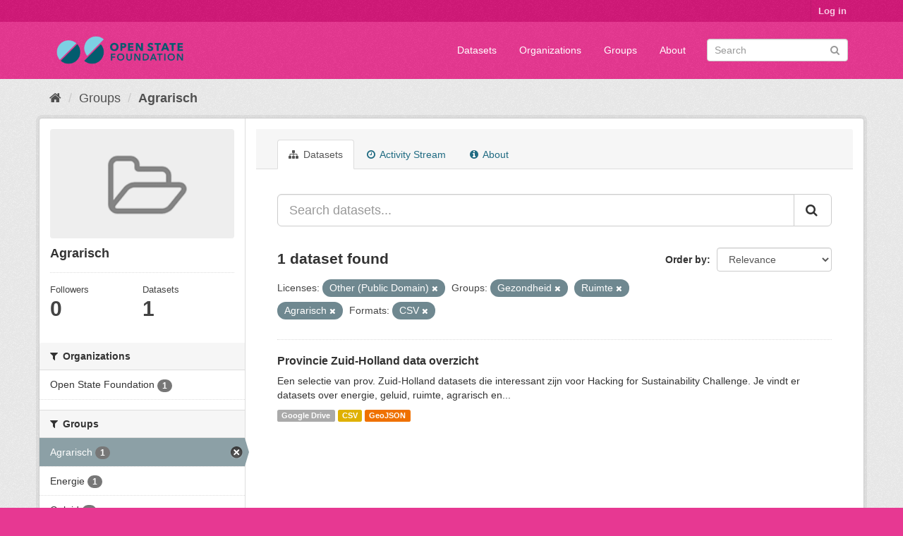

--- FILE ---
content_type: text/html; charset=utf-8
request_url: https://data.openstate.eu/group/4497330a-3619-450f-8011-6084745c5d55?res_format=CSV&license_id=other-pd&groups=gezondheid&groups=ruimte&groups=agrarisch
body_size: 5293
content:
<!DOCTYPE html>
<!--[if IE 9]> <html lang="en" class="ie9"> <![endif]-->
<!--[if gt IE 8]><!--> <html lang="en"> <!--<![endif]-->
  <head>
    <link rel="stylesheet" type="text/css" href="/fanstatic/vendor/:version:2019-12-06T18:57:08.25/select2/select2.css" />
<link rel="stylesheet" type="text/css" href="/fanstatic/css/:version:2019-12-06T18:57:07.68/fuchsia.min.css" />
<link rel="stylesheet" type="text/css" href="/fanstatic/vendor/:version:2019-12-06T18:57:08.25/font-awesome/css/font-awesome.min.css" />

    <meta charset="utf-8" />
      <meta name="generator" content="ckan 2.8.3" />
      <meta name="viewport" content="width=device-width, initial-scale=1.0">
    <title>Agrarisch - Groups - data.openstate.eu</title>

    
    
  <link rel="shortcut icon" href="/base/images/ckan.ico" />
    
  <link rel="alternate" type="application/atom+xml" title="data.openstate.eu - Datasets in group: Agrarisch" href="feed.group?id=agrarisch" />
<link rel="alternate" type="application/atom+xml" title="data.openstate.eu - Recent Revision History" href="/revision/list?days=1&amp;format=atom" />

      
    

    
      
      
    <style>
        /* Remove the feature image */
div.homepage section.featured.media-overlay {
  display: none;
}

/* Move welcome box down 20px to align better */
div.homepage div.module-content.box {
  margin-top: 20px;
}
      </style>
    
  </head>

  
  <body data-site-root="https://data.openstate.eu/" data-locale-root="https://data.openstate.eu/" >

    
    <div class="hide"><a href="#content">Skip to content</a></div>
  

  
     
<header class="account-masthead">
  <div class="container">
     
    <nav class="account not-authed">
      <ul class="list-unstyled">
        
        <li><a href="/user/login">Log in</a></li>
         
      </ul>
    </nav>
     
  </div>
</header>

<header class="navbar navbar-static-top masthead">
    
  <div class="container">
    <div class="navbar-right">
      <button data-target="#main-navigation-toggle" data-toggle="collapse" class="navbar-toggle collapsed" type="button">
        <span class="fa fa-bars"></span>
      </button>
    </div>
    <hgroup class="header-image navbar-left">
       
      <a class="logo" href="/"><img src="/uploads/admin/2019-08-08-180745.950186Open-state-foundation-logo-300x72-big-border.png" alt="data.openstate.eu" title="data.openstate.eu" /></a>
       
    </hgroup>

    <div class="collapse navbar-collapse" id="main-navigation-toggle">
      
      <nav class="section navigation">
        <ul class="nav nav-pills">
           <li><a href="/dataset">Datasets</a></li><li><a href="/organization">Organizations</a></li><li><a href="/group">Groups</a></li><li><a href="/about">About</a></li> 
        </ul>
      </nav>
       
      <form class="section site-search simple-input" action="/dataset" method="get">
        <div class="field">
          <label for="field-sitewide-search">Search Datasets</label>
          <input id="field-sitewide-search" type="text" class="form-control" name="q" placeholder="Search" />
          <button class="btn-search" type="submit"><i class="fa fa-search"></i></button>
        </div>
      </form>
      
    </div>
  </div>
</header>

  
    <div role="main">
      <div id="content" class="container">
        
          
            <div class="flash-messages">
              
                
              
            </div>
          

          
            <div class="toolbar">
              
                
                  <ol class="breadcrumb">
                    
<li class="home"><a href="/"><i class="fa fa-home"></i><span> Home</span></a></li>
                    
  <li><a href="/group">Groups</a></li>
  <li class="active"><a class=" active" href="/group/agrarisch">Agrarisch</a></li>

                  </ol>
                
              
            </div>
          

          <div class="row wrapper">
            
            
            

            
              <aside class="secondary col-sm-3">
                
                
  
  
<div class="module context-info">
  <section class="module-content">
    
    
    <div class="image">
      <a href="">
        <img src="/base/images/placeholder-group.png" width="190" height="118" alt="agrarisch" />
      </a>
    </div>
    
    
    <h1 class="heading">
      Agrarisch
      
    </h1>
    
    
    
    
    
      
      <div class="nums">
        <dl>
          <dt>Followers</dt>
          <dd data-module="followers-counter" data-module-id="4497330a-3619-450f-8011-6084745c5d55" data-module-num_followers="0"><span>0</span></dd>
        </dl>
        <dl>
          <dt>Datasets</dt>
          <dd><span>1</span></dd>
        </dl>
      </div>
      
      
      <div class="follow_button">
        
      </div>
      
    
    
  </section>
</div>


  <div class="filters">
    <div>
      
        

  
  
    
      
      
        <section class="module module-narrow module-shallow">
          
            <h2 class="module-heading">
              <i class="fa fa-filter"></i>
              
              Organizations
            </h2>
          
          
            
            
              <nav>
                <ul class="list-unstyled nav nav-simple nav-facet">
                  
                    
                    
                    
                    
                      <li class="nav-item">
                        <a href="/group/4497330a-3619-450f-8011-6084745c5d55?res_format=CSV&amp;organization=open-state&amp;license_id=other-pd&amp;groups=gezondheid&amp;groups=ruimte&amp;groups=agrarisch" title="">
                          <span class="item-label">Open State Foundation</span>
                          <span class="hidden separator"> - </span>
                          <span class="item-count badge">1</span>
                        </a>
                      </li>
                  
                </ul>
              </nav>

              <p class="module-footer">
                
                  
                
              </p>
            
            
          
        </section>
      
    
  

      
        

  
  
    
      
      
        <section class="module module-narrow module-shallow">
          
            <h2 class="module-heading">
              <i class="fa fa-filter"></i>
              
              Groups
            </h2>
          
          
            
            
              <nav>
                <ul class="list-unstyled nav nav-simple nav-facet">
                  
                    
                    
                    
                    
                      <li class="nav-item active">
                        <a href="/group/4497330a-3619-450f-8011-6084745c5d55?res_format=CSV&amp;license_id=other-pd&amp;groups=gezondheid&amp;groups=ruimte" title="">
                          <span class="item-label">Agrarisch</span>
                          <span class="hidden separator"> - </span>
                          <span class="item-count badge">1</span>
                        </a>
                      </li>
                  
                    
                    
                    
                    
                      <li class="nav-item">
                        <a href="/group/4497330a-3619-450f-8011-6084745c5d55?res_format=CSV&amp;license_id=other-pd&amp;groups=energie&amp;groups=gezondheid&amp;groups=ruimte&amp;groups=agrarisch" title="">
                          <span class="item-label">Energie</span>
                          <span class="hidden separator"> - </span>
                          <span class="item-count badge">1</span>
                        </a>
                      </li>
                  
                    
                    
                    
                    
                      <li class="nav-item">
                        <a href="/group/4497330a-3619-450f-8011-6084745c5d55?res_format=CSV&amp;license_id=other-pd&amp;groups=geluid&amp;groups=gezondheid&amp;groups=ruimte&amp;groups=agrarisch" title="">
                          <span class="item-label">Geluid</span>
                          <span class="hidden separator"> - </span>
                          <span class="item-count badge">1</span>
                        </a>
                      </li>
                  
                    
                    
                    
                    
                      <li class="nav-item active">
                        <a href="/group/4497330a-3619-450f-8011-6084745c5d55?res_format=CSV&amp;license_id=other-pd&amp;groups=ruimte&amp;groups=agrarisch" title="">
                          <span class="item-label">Gezondheid</span>
                          <span class="hidden separator"> - </span>
                          <span class="item-count badge">1</span>
                        </a>
                      </li>
                  
                    
                    
                    
                    
                      <li class="nav-item active">
                        <a href="/group/4497330a-3619-450f-8011-6084745c5d55?res_format=CSV&amp;license_id=other-pd&amp;groups=gezondheid&amp;groups=agrarisch" title="">
                          <span class="item-label">Ruimte</span>
                          <span class="hidden separator"> - </span>
                          <span class="item-count badge">1</span>
                        </a>
                      </li>
                  
                </ul>
              </nav>

              <p class="module-footer">
                
                  
                
              </p>
            
            
          
        </section>
      
    
  

      
        

  
  
    
      
      
        <section class="module module-narrow module-shallow">
          
            <h2 class="module-heading">
              <i class="fa fa-filter"></i>
              
              Tags
            </h2>
          
          
            
            
              <p class="module-content empty">There are no Tags that match this search</p>
            
            
          
        </section>
      
    
  

      
        

  
  
    
      
      
        <section class="module module-narrow module-shallow">
          
            <h2 class="module-heading">
              <i class="fa fa-filter"></i>
              
              Formats
            </h2>
          
          
            
            
              <nav>
                <ul class="list-unstyled nav nav-simple nav-facet">
                  
                    
                    
                    
                    
                      <li class="nav-item active">
                        <a href="/group/4497330a-3619-450f-8011-6084745c5d55?license_id=other-pd&amp;groups=gezondheid&amp;groups=ruimte&amp;groups=agrarisch" title="">
                          <span class="item-label">CSV</span>
                          <span class="hidden separator"> - </span>
                          <span class="item-count badge">1</span>
                        </a>
                      </li>
                  
                    
                    
                    
                    
                      <li class="nav-item">
                        <a href="/group/4497330a-3619-450f-8011-6084745c5d55?res_format=CSV&amp;license_id=other-pd&amp;res_format=GeoJSON&amp;groups=gezondheid&amp;groups=ruimte&amp;groups=agrarisch" title="">
                          <span class="item-label">GeoJSON</span>
                          <span class="hidden separator"> - </span>
                          <span class="item-count badge">1</span>
                        </a>
                      </li>
                  
                    
                    
                    
                    
                      <li class="nav-item">
                        <a href="/group/4497330a-3619-450f-8011-6084745c5d55?res_format=CSV&amp;license_id=other-pd&amp;groups=gezondheid&amp;res_format=Google+Drive&amp;groups=ruimte&amp;groups=agrarisch" title="">
                          <span class="item-label">Google Drive</span>
                          <span class="hidden separator"> - </span>
                          <span class="item-count badge">1</span>
                        </a>
                      </li>
                  
                </ul>
              </nav>

              <p class="module-footer">
                
                  
                
              </p>
            
            
          
        </section>
      
    
  

      
        

  
  
    
      
      
        <section class="module module-narrow module-shallow">
          
            <h2 class="module-heading">
              <i class="fa fa-filter"></i>
              
              Licenses
            </h2>
          
          
            
            
              <nav>
                <ul class="list-unstyled nav nav-simple nav-facet">
                  
                    
                    
                    
                    
                      <li class="nav-item active">
                        <a href="/group/4497330a-3619-450f-8011-6084745c5d55?res_format=CSV&amp;groups=gezondheid&amp;groups=ruimte&amp;groups=agrarisch" title="">
                          <span class="item-label">Other (Public Domain)</span>
                          <span class="hidden separator"> - </span>
                          <span class="item-count badge">1</span>
                        </a>
                      </li>
                  
                </ul>
              </nav>

              <p class="module-footer">
                
                  
                
              </p>
            
            
          
        </section>
      
    
  

      
    </div>
    <a class="close no-text hide-filters"><i class="fa fa-times-circle"></i><span class="text">close</span></a>
  </div>

              </aside>
            

            
              <div class="primary col-sm-9 col-xs-12">
                
                
                  <article class="module">
                    
                      <header class="module-content page-header">
                        
                        <ul class="nav nav-tabs">
                          
  <li class="active"><a href="/group/agrarisch"><i class="fa fa-sitemap"></i> Datasets</a></li>
  <li><a href="/group/activity/agrarisch/0"><i class="fa fa-clock-o"></i> Activity Stream</a></li>
  <li><a href="/group/about/agrarisch"><i class="fa fa-info-circle"></i> About</a></li>

                        </ul>
                      </header>
                    
                    <div class="module-content">
                      
                      
  
    
    
    







<form id="group-datasets-search-form" class="search-form" method="get" data-module="select-switch">

  
    <div class="input-group search-input-group">
      <input aria-label="Search datasets..." id="field-giant-search" type="text" class="form-control input-lg" name="q" value="" autocomplete="off" placeholder="Search datasets...">
      
      <span class="input-group-btn">
        <button class="btn btn-default btn-lg" type="submit" value="search">
          <i class="fa fa-search"></i>
        </button>
      </span>
      
    </div>
  

  
    <span>
  
  

  
  
  
  <input type="hidden" name="res_format" value="CSV" />
  
  
  
  
  
  <input type="hidden" name="license_id" value="other-pd" />
  
  
  
  
  
  <input type="hidden" name="groups" value="gezondheid" />
  
  
  
  
  
  <input type="hidden" name="groups" value="ruimte" />
  
  
  
  
  
  <input type="hidden" name="groups" value="agrarisch" />
  
  
  
  </span>
  

  
    
      <div class="form-select form-group control-order-by">
        <label for="field-order-by">Order by</label>
        <select id="field-order-by" name="sort" class="form-control">
          
            
              <option value="score desc, metadata_modified desc">Relevance</option>
            
          
            
              <option value="title_string asc">Name Ascending</option>
            
          
            
              <option value="title_string desc">Name Descending</option>
            
          
            
              <option value="metadata_modified desc">Last Modified</option>
            
          
            
          
        </select>
        
        <button class="btn btn-default js-hide" type="submit">Go</button>
        
      </div>
    
  

  
    
      <h2>

  
  
  
  

1 dataset found</h2>
    
  

  
    
      <p class="filter-list">
        
          
          <span class="facet">Licenses:</span>
          
            <span class="filtered pill">Other (Public Domain)
              <a href="/group/agrarisch?res_format=CSV&amp;groups=gezondheid&amp;groups=ruimte&amp;groups=agrarisch" class="remove" title="Remove"><i class="fa fa-times"></i></a>
            </span>
          
        
          
          <span class="facet">Groups:</span>
          
            <span class="filtered pill">Gezondheid
              <a href="/group/agrarisch?res_format=CSV&amp;license_id=other-pd&amp;groups=ruimte&amp;groups=agrarisch" class="remove" title="Remove"><i class="fa fa-times"></i></a>
            </span>
          
            <span class="filtered pill">Ruimte
              <a href="/group/agrarisch?res_format=CSV&amp;license_id=other-pd&amp;groups=gezondheid&amp;groups=agrarisch" class="remove" title="Remove"><i class="fa fa-times"></i></a>
            </span>
          
            <span class="filtered pill">Agrarisch
              <a href="/group/agrarisch?res_format=CSV&amp;license_id=other-pd&amp;groups=gezondheid&amp;groups=ruimte" class="remove" title="Remove"><i class="fa fa-times"></i></a>
            </span>
          
        
          
          <span class="facet">Formats:</span>
          
            <span class="filtered pill">CSV
              <a href="/group/agrarisch?license_id=other-pd&amp;groups=gezondheid&amp;groups=ruimte&amp;groups=agrarisch" class="remove" title="Remove"><i class="fa fa-times"></i></a>
            </span>
          
        
      </p>
      <a class="show-filters btn btn-default">Filter Results</a>
    
  

</form>




  
  
    
      

  
    <ul class="dataset-list list-unstyled">
    	
	      
	        






  <li class="dataset-item">
    
      <div class="dataset-content">
        
          <h3 class="dataset-heading">
            
              
            
            
              <a href="/dataset/provincie-zuid-holland">Provincie Zuid-Holland data overzicht</a>
            
            
              
              
            
          </h3>
        
        
          
        
        
          
            <div>Een selectie van prov. Zuid-Holland datasets die interessant zijn voor Hacking for Sustainability Challenge. 
Je vindt er datasets over energie, geluid, ruimte, agrarisch en...</div>
          
        
      </div>
      
        
          
            <ul class="dataset-resources list-unstyled">
              
                
                <li>
                  <a href="/dataset/provincie-zuid-holland" class="label label-default" data-format="google drive">Google Drive</a>
                </li>
                
                <li>
                  <a href="/dataset/provincie-zuid-holland" class="label label-default" data-format="csv">CSV</a>
                </li>
                
                <li>
                  <a href="/dataset/provincie-zuid-holland" class="label label-default" data-format="geojson">GeoJSON</a>
                </li>
                
              
            </ul>
          
        
      
    
  </li>

	      
	    
    </ul>
  

    
  
  
    
  

                    </div>
                  </article>
                
              </div>
            
          </div>
        
      </div>
    </div>
  
    <footer class="site-footer">
  <div class="container">
    
    <div class="row">
      <div class="col-md-8 footer-links">
        
          <ul class="list-unstyled">
            
              <li><a href="/about">About data.openstate.eu</a></li>
            
          </ul>
          <ul class="list-unstyled">
            
              
              <li><a href="http://docs.ckan.org/en/2.8/api/">CKAN API</a></li>
              <li><a href="http://www.ckan.org/">CKAN Association</a></li>
              <li><a href="http://www.opendefinition.org/okd/"><img src="/base/images/od_80x15_blue.png" alt="Open Data"></a></li>
            
          </ul>
        
      </div>
      <div class="col-md-4 attribution">
        
          <p><strong>Powered by</strong> <a class="hide-text ckan-footer-logo" href="http://ckan.org">CKAN</a></p>
        
        
          
<form class="form-inline form-select lang-select" action="/util/redirect" data-module="select-switch" method="POST">
  <label for="field-lang-select">Language</label>
  <select id="field-lang-select" name="url" data-module="autocomplete" data-module-dropdown-class="lang-dropdown" data-module-container-class="lang-container">
    
      <option value="/en/group/4497330a-3619-450f-8011-6084745c5d55?res_format=CSV&amp;license_id=other-pd&amp;groups=gezondheid&amp;groups=ruimte&amp;groups=agrarisch" selected="selected">
        English
      </option>
    
      <option value="/pt_BR/group/4497330a-3619-450f-8011-6084745c5d55?res_format=CSV&amp;license_id=other-pd&amp;groups=gezondheid&amp;groups=ruimte&amp;groups=agrarisch" >
        português (Brasil)
      </option>
    
      <option value="/ja/group/4497330a-3619-450f-8011-6084745c5d55?res_format=CSV&amp;license_id=other-pd&amp;groups=gezondheid&amp;groups=ruimte&amp;groups=agrarisch" >
        日本語
      </option>
    
      <option value="/it/group/4497330a-3619-450f-8011-6084745c5d55?res_format=CSV&amp;license_id=other-pd&amp;groups=gezondheid&amp;groups=ruimte&amp;groups=agrarisch" >
        italiano
      </option>
    
      <option value="/cs_CZ/group/4497330a-3619-450f-8011-6084745c5d55?res_format=CSV&amp;license_id=other-pd&amp;groups=gezondheid&amp;groups=ruimte&amp;groups=agrarisch" >
        čeština (Česká republika)
      </option>
    
      <option value="/ca/group/4497330a-3619-450f-8011-6084745c5d55?res_format=CSV&amp;license_id=other-pd&amp;groups=gezondheid&amp;groups=ruimte&amp;groups=agrarisch" >
        català
      </option>
    
      <option value="/es/group/4497330a-3619-450f-8011-6084745c5d55?res_format=CSV&amp;license_id=other-pd&amp;groups=gezondheid&amp;groups=ruimte&amp;groups=agrarisch" >
        español
      </option>
    
      <option value="/fr/group/4497330a-3619-450f-8011-6084745c5d55?res_format=CSV&amp;license_id=other-pd&amp;groups=gezondheid&amp;groups=ruimte&amp;groups=agrarisch" >
        français
      </option>
    
      <option value="/el/group/4497330a-3619-450f-8011-6084745c5d55?res_format=CSV&amp;license_id=other-pd&amp;groups=gezondheid&amp;groups=ruimte&amp;groups=agrarisch" >
        Ελληνικά
      </option>
    
      <option value="/sv/group/4497330a-3619-450f-8011-6084745c5d55?res_format=CSV&amp;license_id=other-pd&amp;groups=gezondheid&amp;groups=ruimte&amp;groups=agrarisch" >
        svenska
      </option>
    
      <option value="/sr/group/4497330a-3619-450f-8011-6084745c5d55?res_format=CSV&amp;license_id=other-pd&amp;groups=gezondheid&amp;groups=ruimte&amp;groups=agrarisch" >
        српски
      </option>
    
      <option value="/no/group/4497330a-3619-450f-8011-6084745c5d55?res_format=CSV&amp;license_id=other-pd&amp;groups=gezondheid&amp;groups=ruimte&amp;groups=agrarisch" >
        norsk bokmål (Norge)
      </option>
    
      <option value="/sk/group/4497330a-3619-450f-8011-6084745c5d55?res_format=CSV&amp;license_id=other-pd&amp;groups=gezondheid&amp;groups=ruimte&amp;groups=agrarisch" >
        slovenčina
      </option>
    
      <option value="/fi/group/4497330a-3619-450f-8011-6084745c5d55?res_format=CSV&amp;license_id=other-pd&amp;groups=gezondheid&amp;groups=ruimte&amp;groups=agrarisch" >
        suomi
      </option>
    
      <option value="/ru/group/4497330a-3619-450f-8011-6084745c5d55?res_format=CSV&amp;license_id=other-pd&amp;groups=gezondheid&amp;groups=ruimte&amp;groups=agrarisch" >
        русский
      </option>
    
      <option value="/de/group/4497330a-3619-450f-8011-6084745c5d55?res_format=CSV&amp;license_id=other-pd&amp;groups=gezondheid&amp;groups=ruimte&amp;groups=agrarisch" >
        Deutsch
      </option>
    
      <option value="/pl/group/4497330a-3619-450f-8011-6084745c5d55?res_format=CSV&amp;license_id=other-pd&amp;groups=gezondheid&amp;groups=ruimte&amp;groups=agrarisch" >
        polski
      </option>
    
      <option value="/nl/group/4497330a-3619-450f-8011-6084745c5d55?res_format=CSV&amp;license_id=other-pd&amp;groups=gezondheid&amp;groups=ruimte&amp;groups=agrarisch" >
        Nederlands
      </option>
    
      <option value="/bg/group/4497330a-3619-450f-8011-6084745c5d55?res_format=CSV&amp;license_id=other-pd&amp;groups=gezondheid&amp;groups=ruimte&amp;groups=agrarisch" >
        български
      </option>
    
      <option value="/ko_KR/group/4497330a-3619-450f-8011-6084745c5d55?res_format=CSV&amp;license_id=other-pd&amp;groups=gezondheid&amp;groups=ruimte&amp;groups=agrarisch" >
        한국어 (대한민국)
      </option>
    
      <option value="/hu/group/4497330a-3619-450f-8011-6084745c5d55?res_format=CSV&amp;license_id=other-pd&amp;groups=gezondheid&amp;groups=ruimte&amp;groups=agrarisch" >
        magyar
      </option>
    
      <option value="/sl/group/4497330a-3619-450f-8011-6084745c5d55?res_format=CSV&amp;license_id=other-pd&amp;groups=gezondheid&amp;groups=ruimte&amp;groups=agrarisch" >
        slovenščina
      </option>
    
      <option value="/lv/group/4497330a-3619-450f-8011-6084745c5d55?res_format=CSV&amp;license_id=other-pd&amp;groups=gezondheid&amp;groups=ruimte&amp;groups=agrarisch" >
        latviešu
      </option>
    
      <option value="/is/group/4497330a-3619-450f-8011-6084745c5d55?res_format=CSV&amp;license_id=other-pd&amp;groups=gezondheid&amp;groups=ruimte&amp;groups=agrarisch" >
        íslenska
      </option>
    
      <option value="/lt/group/4497330a-3619-450f-8011-6084745c5d55?res_format=CSV&amp;license_id=other-pd&amp;groups=gezondheid&amp;groups=ruimte&amp;groups=agrarisch" >
        lietuvių
      </option>
    
      <option value="/ro/group/4497330a-3619-450f-8011-6084745c5d55?res_format=CSV&amp;license_id=other-pd&amp;groups=gezondheid&amp;groups=ruimte&amp;groups=agrarisch" >
        română
      </option>
    
      <option value="/sq/group/4497330a-3619-450f-8011-6084745c5d55?res_format=CSV&amp;license_id=other-pd&amp;groups=gezondheid&amp;groups=ruimte&amp;groups=agrarisch" >
        shqip
      </option>
    
      <option value="/en_AU/group/4497330a-3619-450f-8011-6084745c5d55?res_format=CSV&amp;license_id=other-pd&amp;groups=gezondheid&amp;groups=ruimte&amp;groups=agrarisch" >
        English (Australia)
      </option>
    
      <option value="/pt_PT/group/4497330a-3619-450f-8011-6084745c5d55?res_format=CSV&amp;license_id=other-pd&amp;groups=gezondheid&amp;groups=ruimte&amp;groups=agrarisch" >
        português (Portugal)
      </option>
    
      <option value="/es_AR/group/4497330a-3619-450f-8011-6084745c5d55?res_format=CSV&amp;license_id=other-pd&amp;groups=gezondheid&amp;groups=ruimte&amp;groups=agrarisch" >
        español (Argentina)
      </option>
    
      <option value="/uk/group/4497330a-3619-450f-8011-6084745c5d55?res_format=CSV&amp;license_id=other-pd&amp;groups=gezondheid&amp;groups=ruimte&amp;groups=agrarisch" >
        українська
      </option>
    
      <option value="/km/group/4497330a-3619-450f-8011-6084745c5d55?res_format=CSV&amp;license_id=other-pd&amp;groups=gezondheid&amp;groups=ruimte&amp;groups=agrarisch" >
        ខ្មែរ
      </option>
    
      <option value="/zh_TW/group/4497330a-3619-450f-8011-6084745c5d55?res_format=CSV&amp;license_id=other-pd&amp;groups=gezondheid&amp;groups=ruimte&amp;groups=agrarisch" >
        中文 (繁體, 台灣)
      </option>
    
      <option value="/tl/group/4497330a-3619-450f-8011-6084745c5d55?res_format=CSV&amp;license_id=other-pd&amp;groups=gezondheid&amp;groups=ruimte&amp;groups=agrarisch" >
        Filipino (Pilipinas)
      </option>
    
      <option value="/tr/group/4497330a-3619-450f-8011-6084745c5d55?res_format=CSV&amp;license_id=other-pd&amp;groups=gezondheid&amp;groups=ruimte&amp;groups=agrarisch" >
        Türkçe
      </option>
    
      <option value="/gl/group/4497330a-3619-450f-8011-6084745c5d55?res_format=CSV&amp;license_id=other-pd&amp;groups=gezondheid&amp;groups=ruimte&amp;groups=agrarisch" >
        galego
      </option>
    
      <option value="/hr/group/4497330a-3619-450f-8011-6084745c5d55?res_format=CSV&amp;license_id=other-pd&amp;groups=gezondheid&amp;groups=ruimte&amp;groups=agrarisch" >
        hrvatski
      </option>
    
      <option value="/fa_IR/group/4497330a-3619-450f-8011-6084745c5d55?res_format=CSV&amp;license_id=other-pd&amp;groups=gezondheid&amp;groups=ruimte&amp;groups=agrarisch" >
        فارسی (ایران)
      </option>
    
      <option value="/sr_Latn/group/4497330a-3619-450f-8011-6084745c5d55?res_format=CSV&amp;license_id=other-pd&amp;groups=gezondheid&amp;groups=ruimte&amp;groups=agrarisch" >
        srpski (latinica)
      </option>
    
      <option value="/ar/group/4497330a-3619-450f-8011-6084745c5d55?res_format=CSV&amp;license_id=other-pd&amp;groups=gezondheid&amp;groups=ruimte&amp;groups=agrarisch" >
        العربية
      </option>
    
      <option value="/eu/group/4497330a-3619-450f-8011-6084745c5d55?res_format=CSV&amp;license_id=other-pd&amp;groups=gezondheid&amp;groups=ruimte&amp;groups=agrarisch" >
        euskara
      </option>
    
      <option value="/id/group/4497330a-3619-450f-8011-6084745c5d55?res_format=CSV&amp;license_id=other-pd&amp;groups=gezondheid&amp;groups=ruimte&amp;groups=agrarisch" >
        Indonesia
      </option>
    
      <option value="/ne/group/4497330a-3619-450f-8011-6084745c5d55?res_format=CSV&amp;license_id=other-pd&amp;groups=gezondheid&amp;groups=ruimte&amp;groups=agrarisch" >
        नेपाली
      </option>
    
      <option value="/mk/group/4497330a-3619-450f-8011-6084745c5d55?res_format=CSV&amp;license_id=other-pd&amp;groups=gezondheid&amp;groups=ruimte&amp;groups=agrarisch" >
        македонски
      </option>
    
      <option value="/am/group/4497330a-3619-450f-8011-6084745c5d55?res_format=CSV&amp;license_id=other-pd&amp;groups=gezondheid&amp;groups=ruimte&amp;groups=agrarisch" >
        አማርኛ
      </option>
    
      <option value="/uk_UA/group/4497330a-3619-450f-8011-6084745c5d55?res_format=CSV&amp;license_id=other-pd&amp;groups=gezondheid&amp;groups=ruimte&amp;groups=agrarisch" >
        українська (Україна)
      </option>
    
      <option value="/mn_MN/group/4497330a-3619-450f-8011-6084745c5d55?res_format=CSV&amp;license_id=other-pd&amp;groups=gezondheid&amp;groups=ruimte&amp;groups=agrarisch" >
        монгол (Монгол)
      </option>
    
      <option value="/da_DK/group/4497330a-3619-450f-8011-6084745c5d55?res_format=CSV&amp;license_id=other-pd&amp;groups=gezondheid&amp;groups=ruimte&amp;groups=agrarisch" >
        dansk (Danmark)
      </option>
    
      <option value="/th/group/4497330a-3619-450f-8011-6084745c5d55?res_format=CSV&amp;license_id=other-pd&amp;groups=gezondheid&amp;groups=ruimte&amp;groups=agrarisch" >
        ไทย
      </option>
    
      <option value="/he/group/4497330a-3619-450f-8011-6084745c5d55?res_format=CSV&amp;license_id=other-pd&amp;groups=gezondheid&amp;groups=ruimte&amp;groups=agrarisch" >
        עברית
      </option>
    
      <option value="/zh_CN/group/4497330a-3619-450f-8011-6084745c5d55?res_format=CSV&amp;license_id=other-pd&amp;groups=gezondheid&amp;groups=ruimte&amp;groups=agrarisch" >
        中文 (简体, 中国)
      </option>
    
      <option value="/vi/group/4497330a-3619-450f-8011-6084745c5d55?res_format=CSV&amp;license_id=other-pd&amp;groups=gezondheid&amp;groups=ruimte&amp;groups=agrarisch" >
        Tiếng Việt
      </option>
    
  </select>
  <button class="btn btn-default js-hide" type="submit">Go</button>
</form>
        
      </div>
    </div>
    
  </div>

  
    
  
</footer>
  
    
    
    
  
    

      
  <script>document.getElementsByTagName('html')[0].className += ' js';</script>
<script type="text/javascript" src="/fanstatic/vendor/:version:2019-12-06T18:57:08.25/jquery.min.js"></script>
<script type="text/javascript" src="/fanstatic/vendor/:version:2019-12-06T18:57:08.25/:bundle:bootstrap/js/bootstrap.min.js;jed.min.js;moment-with-locales.js;select2/select2.min.js"></script>
<script type="text/javascript" src="/fanstatic/base/:version:2019-12-06T18:57:07.95/:bundle:plugins/jquery.inherit.min.js;plugins/jquery.proxy-all.min.js;plugins/jquery.url-helpers.min.js;plugins/jquery.date-helpers.min.js;plugins/jquery.slug.min.js;plugins/jquery.slug-preview.min.js;plugins/jquery.truncator.min.js;plugins/jquery.masonry.min.js;plugins/jquery.form-warning.min.js;plugins/jquery.images-loaded.min.js;sandbox.min.js;module.min.js;pubsub.min.js;client.min.js;notify.min.js;i18n.min.js;main.min.js;modules/select-switch.min.js;modules/slug-preview.min.js;modules/basic-form.min.js;modules/confirm-action.min.js;modules/api-info.min.js;modules/autocomplete.min.js;modules/custom-fields.min.js;modules/data-viewer.min.js;modules/table-selectable-rows.min.js;modules/resource-form.min.js;modules/resource-upload-field.min.js;modules/resource-reorder.min.js;modules/resource-view-reorder.min.js;modules/follow.min.js;modules/activity-stream.min.js;modules/dashboard.min.js;modules/resource-view-embed.min.js;view-filters.min.js;modules/resource-view-filters-form.min.js;modules/resource-view-filters.min.js;modules/table-toggle-more.min.js;modules/dataset-visibility.min.js;modules/media-grid.min.js;modules/image-upload.min.js;modules/followers-counter.min.js"></script></body>
</html>